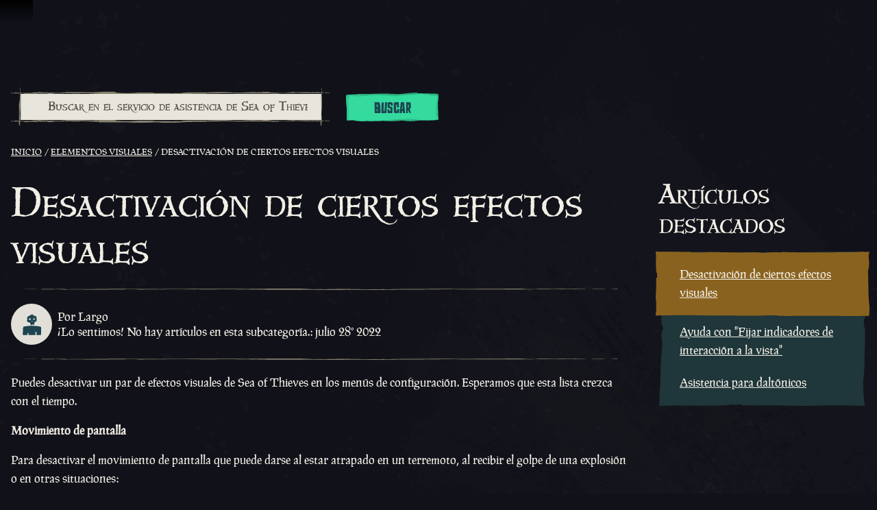

--- FILE ---
content_type: application/javascript; charset=utf-8
request_url: https://athwsue2-prd-webscript-cdn-endpoint.azureedge.net/276902887e18736ec570043142562e0f/js/support-pages-Article-Article-jsx.js
body_size: 3127
content:
"use strict";(this.__LOADABLE_LOADED_CHUNKS__=this.__LOADABLE_LOADED_CHUNKS__||[]).push([[14155],{17636:(e,t,r)=>{r.r(t),r.d(t,{default:()=>g}),r(81454);var a=r(96540),n=r(5556),o=r.n(n),s=r(46942),c=r.n(s),l=r(97303),p=r(59424),i=r(23036),u=(r(3362),r(62953),r(32898)),d=r(32950),m=r(91053),h=r(34746),b=r(98041);const{ff:y}=b,E=e=>{let{articleId:t,vote:{hasVoted:r=!1,voteId:n,voteValue:o}={}}=e;const{announcePolite:s,user:l}=(0,a.useContext)(m.Z0),{hasSupportAccount:p}=l.permissions,[i,b]=(0,a.useState)(r),[E,_]=(0,a.useState)(n),[w,v]=(0,a.useState)(o),{voteUp:f,voteDown:g}=(0,d.h)(),{deleteVote:k}=(0,d.Xy)(),x=(0,h.W)("support.did_you_find_this_article_helpful"),A=(0,h.W)("support.voteUp"),N=(0,h.W)("support.voteDown"),C=i&&1===w,S=i&&-1===w,[$]=(0,a.useState)(i?1===w?0:1:void 0),W=c()({"support-vote-banner__button support-vote-banner__button--up":!0,"support-vote-banner__button--selected":C}),I=c()({"support-vote-banner__button support-vote-banner__button--down":!0,"support-vote-banner__button--selected":S}),T=(0,a.useCallback)((async()=>{try{await k({id:E}),b(!1),_(null),v(null)}catch(e){window.appInsights.trackException(e,y,{component:"VoteBanner",method:"unvote"})}}),[E,k]),q=(0,a.useCallback)((async()=>{if(C)T();else try{const{id:e}=await f({id:t});b(!0),_(e),v(1),s(A)}catch(e){window.appInsights.trackException(e,y,{component:"VoteBanner",method:"handleVoteUp"})}}),[t,C,f,A,T,s]),U=(0,a.useCallback)((async()=>{if(S)T();else try{const{id:e}=await g({id:t});b(!0),_(e),v(-1),s(N)}catch(e){window.appInsights.trackException(e,y,{component:"VoteBanner",method:"handleVoteDown"})}}),[t,S,g,N,T,s]),D=[{id:"vote-up",className:W,"aria-label":A,value:1,onSelected:q},{id:"vote-down",className:I,"aria-label":N,value:-1,onSelected:U}];return t?p?a.createElement("section",{className:"support-vote-banner"},a.createElement("hr",{role:"presentation"}),a.createElement("h2",{className:"heading-h1"},x),a.createElement(u.z6,{radioButtons:D,name:"votes",className:"support-vote-banner__buttons align-center",active:$,showText:!1,ariaLabel:x}),a.createElement("hr",{role:"presentation"})):a.createElement("hr",{role:"presentation"}):null};E.propTypes={articleId:o().number,vote:o().shape({hasVoted:o().bool,voteId:o().number,voteValue:o().number})};const _=E;var w=r(7755),v=r(21287);const f=e=>{let{breadcrumbs:t,id:r,title:n,body:o,author:{name:s,pictureUrl:u}={},editedAt:d,vote:m,sectionArticles:b}=e;const y=(0,v.lT)(d,"MMMM do yyyy"),E=`${(0,h.W)("support.by")} ${s}`,f=(0,h.W)("support.avatarAlt",{name:s}),g=(0,h.W)("support.last_updated"),k=(0,h.W)("support.featured_articles");return a.createElement("div",{className:"support-article support-page container"},a.createElement("div",{className:"support-page__search-container"},a.createElement(i.D,null)),a.createElement(l.A,{breadcrumbs:t}),a.createElement("div",{className:"support-article__wrapper"},a.createElement("div",{className:"support-article__article"},a.createElement("h1",{dangerouslySetInnerHTML:{__html:n}}),a.createElement("section",{className:"support-article__meta"},a.createElement("hr",{role:"presentation"}),a.createElement("img",{src:u,alt:f,className:"support-article__meta-image","aria-hidden":!0}),a.createElement("div",{className:"support-article__meta-text"},a.createElement("div",null,E),a.createElement("div",null,`${g}: ${y}`)),a.createElement("hr",{role:"presentation"})),a.createElement("section",{className:"support-article__body",dangerouslySetInnerHTML:{__html:o}}),a.createElement(_,{articleId:r,vote:m}),a.createElement(p.S,null)),a.createElement("div",{className:"support-article__nav"},a.createElement("h2",{className:"heading-h1"},k),a.createElement("ul",{className:"support-article__nav-container"},b.map((e=>{let{id:t,title:n,url:o}=e;const s=c()({"support-article__nav-item":!0,"support-article__nav-item--selected":t===r}),l=r===t;return a.createElement("li",{key:t,className:s},a.createElement(w.N,{href:o,includeBaseUrl:!1,additionalAttributes:l?{"aria-current":"page"}:{}},a.createElement("span",{dangerouslySetInnerHTML:{__html:n}})))}))))))};f.propTypes={breadcrumbs:o().array,id:o().number,title:o().string,body:o().string,author:o().object,editedAt:o().string,vote:o().object,sectionArticles:o().array};const g=f},23036:(e,t,r)=>{r.d(t,{D:()=>y}),r(3362),r(81454);var a=r(96540),n=r(5556),o=r.n(n),s=r(32898),c=r(40869),l=r(42294),p=r(32950),i=r(91053),u=r(34746),d=r(19985),m=r(98041);const{ff:h}=m,b=e=>{let{buttonType:t="shamrock"}=e;const{queryParams:r}=(0,a.useContext)(i.Z0),n=(0,d.wr)("/search",!1),{searchArticles:o}=(0,p.U$)(),m=(0,u.W)("search"),b=(0,u.W)("support.search"),{query:y}=r,E=(0,d._6)((async e=>{try{const t=await o({query:e,limit:5,by:"updated",order:"asc"});if(!t)return[];const{articles:r}=t;return r.map((e=>({label:e.title,value:e.url})))}catch(e){return window.appInsights.trackException(e,h,{component:"SearchInput",method:"getSearchAutoCompleteData"}),[]}}),1e3),_=(0,a.useCallback)((async e=>E(e)),[E]),w=(0,a.useCallback)(((e,t)=>{let{value:r}=t;window.location=r}),[]);return a.createElement("form",{action:n,method:"get"},a.createElement("div",{className:"support-search-input",role:"search"},a.createElement("div",{className:"support-search-input__input-container"},a.createElement(l.I,{target:"search",additionalProps:{role:"presentation"}}),a.createElement(s.j9,{inputProps:{type:"search",placeholder:b,"aria-label":b,name:"query",defaultValue:y},filterData:_,onSelect:w,componentId:"support-search-autocomplete"})),a.createElement("div",{className:"support-search-input__button-container"},a.createElement(c.E,{ButtonText:m,buttonType:t,submit:!0}))))};b.propTypes={buttonType:o().string};const y=b},32950:(e,t,r)=>{r.d(t,{h:()=>u,q3:()=>m,U$:()=>h,Xy:()=>b}),r(3362);var a=r(96540),n=r(19985),o=(r(33110),r(91053)),s=r(34746),c=r(98041);const{ff:l}=c,p=()=>{const{config:e}=(0,a.useContext)(o.Z0),t=(0,s.W)("support.forbidden"),r=(0,s.W)("support.pageNotFound"),n=(0,s.W)("support.fileCountExceeded",{count:e.support.attachments.maxCount}),c=(0,s.W)("support.fileSizeExceeded",{value:e.support.attachments.maxSize}),p=(0,s.W)("support.invalidForm"),i=(0,s.W)("support.unknownError"),u=(0,s.W)("support.requestTimeout"),d=(0,s.W)("support.tooManyRequests");return(0,a.useCallback)((function(){let e=arguments.length>0&&void 0!==arguments[0]?arguments[0]:{};const{response:{body:a}={},status:o,timeout:s,message:m}=e;if(s)throw window.appInsights.trackException(e,l,{component:"Support useHandleError",method:"Handle Error - Timeout",url:window.location.pathname,message:m}),new Error(u);if(o){if(window.appInsights.trackException(e,l,{component:"Support useHandleError",method:`Handle Error - Status - ${o}`,url:window.location.pathname,message:m,errorBody:JSON.stringify(a)}),403===o)throw new Error(t);if(404===o)throw new Error(r);if(408===o)throw new Error(u);if(412===o)throw new Error(n);if(413===o)throw new Error(c);if(422===o){const e=new Error(a.message||p);throw e.errors=a,e}if(429===o)throw new Error(d)}throw window.appInsights.trackException(e,l,{component:"Support useHandleError",method:"Handle Error - Unknown Error",url:window.location.pathname,message:m}),new Error(i)}),[t,r,u,n,c,p,i,d])};var i=r(18109);const u=()=>{const{config:e,csrf:t}=(0,a.useContext)(o.Z0),r=(0,n.wr)(`/api/${e.support.path}/articles`,!1),s=p();return{voteUp:(0,a.useCallback)((async e=>{let{id:a}=e;try{return(await i.A.post(`${r}/${a}/up`).set("x-csrf-token",t).type("application/json")).body}catch(e){return s(e)}}),[r,t,s]),voteDown:(0,a.useCallback)((async e=>{let{id:a}=e;try{return(await i.A.post(`${r}/${a}/down`).set("x-csrf-token",t).type("application/json")).body}catch(e){return s(e)}}),[r,t,s])}};r(58940),r(98992),r(3949);var d=r(46766);const m=()=>{const{config:e,csrf:t}=(0,a.useContext)(o.Z0),r=(0,n.wr)(`/api/${e.support.path}/requests`,!1),s=p(),{support:{attachments:{timeout:{response:c=3e4}}}}=e,l=(0,a.useCallback)((async e=>{let a,{id:n,body:o,attachments:l=[]}=e;try{if(l.length){const e=i.A.put(`${r}/${n}/comments`).set("x-csrf-token",t).timeout({response:parseInt(c,10)}).field("comment",o);l.forEach((t=>{e.attach("attachments",t)})),a=await e}else a=await i.A.put(`${r}/${n}/comments`).set("x-csrf-token",t).type("application/json").send({comment:o});return a.body}catch(e){return s(e)}}),[r,t,c,s]),u=(0,a.useCallback)((async e=>{let{id:a}=e;try{return(await i.A.get(`${r}/new/fields/${a}`).set("x-csrf-token",t).type("application/json")).body}catch(e){return s(e)}}),[r,t,s]),m=(0,a.useCallback)((async e=>{let{page:t}=e;const a=d.A.filterUndefined({page:t});try{return(await i.A.get(`${r}/open`).query(a)).body}catch(e){return s(e)}}),[r,s]),h=(0,a.useCallback)((async e=>{let{page:t}=e;const a=d.A.filterUndefined({page:t});try{return(await i.A.get(`${r}/history`).query(a)).body}catch(e){return s(e)}}),[r,s]);return{addComment:l,getRequestFields:u,createTicket:(0,a.useCallback)((async e=>{let a,{data:n,attachments:o=[]}=e;try{if(o.length){const e=i.A.post(r).set("x-csrf-token",t).timeout({response:parseInt(c,10)});Object.keys(n).forEach((t=>{e.field(t,n[t])})),o.forEach((t=>{e.attach("attachments",t)})),a=await e}else a=await i.A.post(r).set("x-csrf-token",t).type("application/json").send({data:n});return a.body}catch(e){return s(e)}}),[r,t,c,s]),getOpenRequests:m,getHistoryRequests:h}},h=()=>{const{config:e}=(0,a.useContext)(o.Z0),t=(0,n.wr)(`/api/${e.support.path}/search`,!1),r=p();return{searchArticles:(0,a.useCallback)((async e=>{try{return(await i.A.get(t).query(e).type("application/json")).body}catch(e){return r(e)}}),[t,r])}},b=()=>{const{config:e,csrf:t}=(0,a.useContext)(o.Z0),r=(0,n.wr)(`/api/${e.support.path}/votes`,!1),s=p();return{deleteVote:(0,a.useCallback)((async e=>{let{id:a}=e;try{return(await i.A.delete(`${r}/${a}`).set("x-csrf-token",t).type("application/json")).body}catch(e){return s(e)}}),[r,t,s])}}},59424:(e,t,r)=>{r.d(t,{S:()=>s});var a=r(96540),n=r(40869),o=r(34746);const s=()=>{const e=(0,o.W)("support.still_need_help"),t=(0,o.W)("support.still_need_help_text"),r=(0,o.W)("support.raise_a_support_request");return a.createElement("div",{className:"support-help-banner align-center"},a.createElement("h2",{className:"heading-h1"},e),a.createElement("p",null,t),a.createElement("div",null,a.createElement(n.E,{ButtonText:r,Url:"/requests/new",additionalAttributes:{includeBaseUrl:!1}})))}},97303:(e,t,r)=>{r.d(t,{A:()=>m});var a=r(58168),n=(r(62953),r(96540)),o=r(5556),s=r.n(o),c=r(46942),l=r.n(c),p=r(25837),i=r(7755),u=r(34746);const d=e=>{let{breadcrumbs:t=[]}=e;const r=(0,u.W)("support.breadcrumbs"),o=[{url:"/",text:(0,u.W)("support.home")},...t];return n.createElement("nav",{"aria-label":r,className:"breadcrumb-container"},n.createElement("ol",{className:"breadcrumbs"},o.map(((e,t)=>{const{url:r,text:s}=e,c=t===o.length-1,u=l()({breadcrumbs__crumb:!0,active:c});return n.createElement("li",(0,a.A)({className:u,key:s},c?{"aria-current":"page"}:{}),n.createElement(p.v,{condition:!c,wrap:e=>n.createElement(i.N,{href:r,title:s,includeBaseUrl:!1},e)},n.createElement("span",{title:s,dangerouslySetInnerHTML:{__html:s}})))}))))};d.propTypes={breadcrumbs:s().array};const m=d}}]);

--- FILE ---
content_type: image/svg+xml; charset=utf-8
request_url: https://athwsue2-prd-webscript-cdn-endpoint.azureedge.net/276902887e18736ec570043142562e0f/assets/support/selected-background.svg
body_size: 3724
content:
<svg viewBox="0 0 290 100" fill="none" xmlns="http://www.w3.org/2000/svg" preserveAspectRatio="none"><path d="M288.355 46.625C288.355 43.7411 288.023 29.6607 288.289 28.375C288.593 26.9196 289.106 24.4464 289.439 22.9018C289.457 22.0606 289.412 21.2193 289.306 20.3839C289.363 19.5982 289.487 18.8214 289.487 18.0268C289.492 16.0553 289.38 14.085 289.154 12.125C288.945 10.3393 288.612 5.96429 289.04 4.75893C289.241 4.1591 289.302 3.52584 289.221 2.90179C289.292 2.33554 289.5 1.79206 289.829 1.3125C290.371 0.0892858 289.525 0.276786 287.557 0.419643C286.092 0.508929 284.609 0.419643 283.145 0.419643C281.948 0.305607 280.744 0.257905 279.541 0.276786C277.763 0.473214 272.885 0.830357 271.554 0.839286C268.122 0.839286 250.009 1.13393 244.599 1.17857C234.244 1.26786 223.956 1.4375 213.583 1.35714C203.466 1.28571 193.121 1.41964 183.062 1.08036C180.599 1 178.003 0.955357 175.598 0.767857C173.525 0.607143 172.431 0.214286 171.604 0.9375C170.996 1.47321 164.197 1.23214 162.305 1.00893C161.18 1.01403 160.056 1.07961 158.939 1.20536C157.437 1.25893 155.897 1.20536 154.385 1.20536C151.532 1.20536 144.705 2.54464 144.03 1.90179C143.355 1.25893 131.47 1.00893 126.916 1.25893C116.78 1.74107 107.043 1.33929 96.9172 1.15179C92.4769 1.0625 88.0461 0.946428 83.6058 0.892857C78.8517 0.830357 73.6507 0.5625 69.1723 1.04464C67.4038 1.24107 65.369 1.27679 63.534 1.33036C62.469 1.33036 61.3281 1.41071 60.2536 1.375C59.5595 1.375 58.3995 1.14286 57.7435 1.17857C56.0225 1.28571 49.8041 1.36607 48.7202 1.0625C45.7536 0.232143 39.4782 0.482143 35.6369 0.419643C30.5976 0.339286 25.5582 0.285714 20.5284 0.1875C16.2402 0.107143 6.73199 0.1875 4.36445 0.1875C3.11279 0.0372388 1.8483 0.00433858 0.589697 0.0892857C-0.275549 0.339286 0.0667457 1.28571 0.0667457 1.875C0.000188272 3.33929 0.494615 4.79464 0.57068 6.25C0.656254 7.94643 0.371008 13.9821 0.247401 16.4375C0.000188279 20.9464 0.542156 25.5357 0.665762 30.0536C0.665762 31.1786 0.542155 32.0357 1.34084 32.9375C2.13953 33.8393 1.94937 34.5536 1.96839 35.6161C1.96839 36.5089 1.96839 37.4018 2.04445 38.2946C2.15193 38.7426 2.19668 39.2019 2.17757 39.6607C1.96839 40.4107 1.99691 39.9732 1.34084 40.2768C0.998549 40.4375 0.9415 40.1607 0.67527 40.4732C0.409041 40.7857 0.67527 41.5982 0.67527 41.8929C0.67527 42.8393 0.67527 43.7857 0.770352 44.7232C0.865434 45.6607 0.646746 53.9375 0.599205 55.0893C0.437565 59.3482 0.532647 63.6161 0.104778 67.8571C0.000188272 68.9554 0.00018827 70.0536 0.00018827 71.1339C0.00018827 72.5178 0.846418 79.5893 0.713303 81.0357C0.494615 83.5089 0.713303 91.0625 0.532647 92.6429C0.326295 93.9152 0.18983 95.1966 0.123795 96.4821C0.123795 97.1875 0.0382211 97.8928 -0.00931993 98.5982C-0.0568609 99.3036 0.390024 99.2946 1.82576 99.2857C4.51658 99.2857 12.9313 98.9464 17.7805 98.8661C23.0671 98.7708 28.3568 98.6964 33.6497 98.6429C36.4958 98.6131 39.3483 98.5982 42.2071 98.5982C44.1087 98.5982 46.4668 98.7768 48.2448 98.7143C49.5189 98.6696 53.8071 98.8036 57.6389 98.9196C60.2822 99 62.7067 99.0625 63.7907 99.0357C66.4149 98.9911 69.0677 99.1339 71.692 99.1875C77.1592 99.2946 82.674 99.1875 88.1507 99.1875C99.5605 99.1875 110.837 99.4464 122.209 99.4196H138.506C139.381 99.4196 141.463 99.5268 142.252 99.4196C143.65 99.2321 158.854 98.7321 160.023 98.8571C161.193 98.9821 163.151 98.8571 164.226 99.0714C166.299 99.4107 165.357 99.6518 168.029 99.6518C170.701 99.6518 173.002 99.8839 175.522 99.9286C180.761 100.027 185.885 99.8125 191.096 99.7321C195.584 99.6607 274.483 99.9911 277.887 99.8928C280.806 99.8036 283.592 99.7053 286.492 99.8303C287.728 99.8839 288.907 100.125 289.344 99.5178C289.782 98.9107 289.601 94.3125 289.896 92.9107C290.219 91.3661 289.981 84.0625 289.705 81.6429C289.182 77.125 288.907 72.5 288.755 67.9643C288.755 66.6875 288.679 65.4196 288.593 64.1428C288.536 63.3661 288.935 51.875 288.46 50.9107C287.984 49.9464 288.365 47.25 288.355 46.625Z" fill="#8A621F"/></svg>
